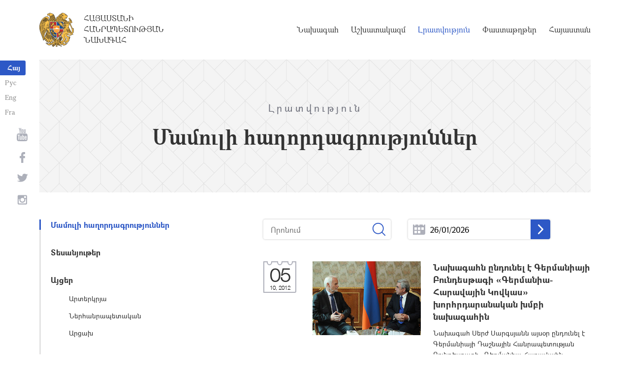

--- FILE ---
content_type: text/html; charset=UTF-8
request_url: https://www.president.am/hy/press-release/page/1002/
body_size: 6388
content:
<!DOCTYPE html>
<!--[if lte IE 1]>
##########################################################################
#
#                  _           _     _             _    _      _ _
#                 (_)         | |   | |           | |  | |    | (_)
#  _ __  _ __ ___  _  ___  ___| |_  | |__  _   _  | |__| | ___| |___  __
# | '_ \| '__/ _ \| |/ _ \/ __| __| | '_ \| | | | |  __  |/ _ \ | \ \/ /
# | |_) | | | (_) | |  __/ (__| |_  | |_) | |_| | | |  | |  __/ | |>  <
# | .__/|_|  \___/| |\___|\___|\__| |_.__/ \__, | |_|  |_|\___|_|_/_/\_\
# | |            _/ |                       __/ |
# |_|           |__/                       |___/
#
# URL: https://www.helix.am
#
##########################################################################
<![endif]-->
<html lang="hy">
<head>
    <meta charset="utf-8" />
    <meta name="viewport" content="width=device-width" />
    <meta name="description" content="" />
    <meta name="keywords" content="" />
    <meta property="og:title" content="" />
    <meta property="og:description" content="" />
    <meta property="og:image" content="/img/og-image-hy.png" />    <meta property="og:type" content="website" />
    <meta name="format-detection" content="telephone=no" />
	<meta http-equiv="imagetoolbar" content="no" />
   <title>Մամուլի հաղորդագրություններ   - Լրատվություն - Հայաստանի Հանրապետության Նախագահ</title>
    <link rel="icon" href="/favicon.png" />
    <link rel="shortcut icon" href="/favicon.ico" />
    <link rel="stylesheet" href="/build/css/app-1622731193038.css" />
    <link rel="apple-touch-icon" sizes="57x57" href="/img/apple-touch-icon-57x57.png" />
    <link rel="apple-touch-icon" sizes="72x72" href="/img/apple-touch-icon-72x72.png" />
    <link rel="apple-touch-icon" sizes="114x114" href="/img/apple-touch-icon-114x114.png" />
    <link rel="alternate" type="application/rss+xml" title="RSS" href="/rss/?l=hy" />
    <script src="/build/js/top-libs-1622731193038.js"></script>
        <script type="text/javascript">
	  var _gaq = _gaq || [];
	  _gaq.push(['_setAccount', 'UA-201949-9']);
	  _gaq.push(['_trackPageview']);
	
	  (function() {
	    var ga = document.createElement('script'); ga.type = 'text/javascript'; ga.async = true;
	    ga.src = ('https:' == document.location.protocol ? 'https://ssl' : 'http://www') + '.google-analytics.com/ga.js';
	    var s = document.getElementsByTagName('script')[0]; s.parentNode.insertBefore(ga, s);
	  })();
	
	</script>
	<script type='text/javascript' src='https://platform-api.sharethis.com/js/sharethis.js#property=5e216931b3dbab0012fc4d44&product=inline-share-buttons&cms=sop' async='async'></script>
</head>
<body>
	
<header>
	<!--sphider_noindex-->
    <div class="top-box">
        <div class="center center--1740 clear-fix">

            <ul class="language-list">
	             <li class="language-list__item">
                    <a href="/hy/press-release/page/1002/" class="language-list__link db fs14 grapalat-mariam-bold">Հայ</a>
                </li>
                <li class="language-list__item">
                    <a href="/ru/press-release/page/1002/" class="language-list__link db fs14 grapalat-mariam-regular">Рус</a>
                </li>
               
                <li class="language-list__item">
                    <a href="/en/press-release/page/1002/" class="language-list__link db fs14 grapalat-mariam-regular">Eng</a>
                </li>
                
                <li class="language-list__item">
                    <a href="/fr/press-release/page/1002/" class="language-list__link db fs14 grapalat-mariam-regular">Fra</a>
                </li>

            </ul>

            <a href="/hy/" class="top-box__logo-link fl sprite-b db pr tu grapalat-mariam-regular">Հայաստանի Հանրապետության Նախագահ</a>

            <div class="top-box__right fr">
			
                <!--<button id="show-search-form" class="search-btn fr sprite" type="button"></button>
                <form action="/hy/search/" class="search-form fr dn" autocomplete="off" id="search-hov">
 	                  <div class="search-form__box pr">
                        <input class="search-form__input fs18" id="kw" type="text" name="query_t" placeholder="Որոնում" autocomplete="off" />
                        <input type="hidden" value="1" name="search" />
                        <button class="search-btn sprite" type="submit"></button>
                    </div>
                </form>-->
               
                <nav class="menu fr">
                    <ul class="menu__list">
													<li class="menu__item ver-top-box"><a class="menu__link db grapalat-mariam-regular" href="/hy/Vahagn-Khachaturyan-bio/">Նախագահ</a></li>
													<li class="menu__item ver-top-box"><a class="menu__link db grapalat-mariam-regular" href="/hy/staff/">Աշխատակազմ</a></li>
													<li class="menu__item ver-top-box"><a class="menu__link menu__link--active db grapalat-mariam-regular" href="/hy/press-release/">Լրատվություն</a></li>
													<li class="menu__item ver-top-box"><a class="menu__link db grapalat-mariam-regular" href="/hy/decrees/">Փաստաթղթեր</a></li>
													<li class="menu__item ver-top-box"><a class="menu__link db grapalat-mariam-regular" href="/hy/general-information/">Հայաստան</a></li>
						                    </ul>
                </nav>
                <div id="burger" class="dn pr">
                    <div class="lines line-1"></div>
                    <div class="lines line-2"></div>
                    <div class="lines line-3"></div>
                </div>
            </div>

        </div>
    </div>
	<!--/sphider_noindex-->
</header>
<main>    <div class="page-header">
        <div class="center center--1740">
            <div class="page-header__inner tc">
                <span class="page-header__category fs20 ver-top-box">Լրատվություն</span>
                <h2 class="page-header__title fs42 grapalat-mariam-bold">Մամուլի հաղորդագրություններ  </h2>
            </div>
        </div>
    </div>

    <div class="inner-wrapper">
		
        <div class="center center--1740 clear-fix">
            <!--sphider_noindex-->
            <div class="inner-wrapper__left fl">
				<div class="inner-wrapper__menu-toggle fb sprite-b pr select-none dn"></div><ul class="inner-wrapper__list"><li class="inner-wrapper__list-item inner-wrapper__list-item--has-sub"><a href="/hy/press-release/" class="inner-wrapper__list-link db fb pr inner-wrapper__list-link--active">Մամուլի հաղորդագրություններ  </a></li><li class="inner-wrapper__list-item"><a href="/hy/videos/" class="inner-wrapper__list-link db fb pr">Տեսանյութեր</a></li><li class="inner-wrapper__list-item"><a href="/hy/foreign-visits/" class="inner-wrapper__list-link db fb pr">Այցեր</a><ul class="inner-wrapper__second-list"><li class="inner-wrapper__second-list-item"><a class="inner-wrapper__second-list-link db fs14" href="/hy/foreign-visits/">Արտերկրյա </a></li><li class="inner-wrapper__second-list-item"><a class="inner-wrapper__second-list-link db fs14" href="/hy/domestic-visits/">Ներհանրապետական</a></li><li class="inner-wrapper__second-list-item"><a class="inner-wrapper__second-list-link db fs14" href="/hy/Artsakh-visits/">Արցախ</a></li></ul></li><li class="inner-wrapper__list-item"><a href="/hy/statements-and-messages/" class="inner-wrapper__list-link db fb pr">Ելույթներ, ուղերձներ և հայտարարություններ</a></li><li class="inner-wrapper__list-item"><a href="/hy/interviews-and-press-conferences/" class="inner-wrapper__list-link db fb pr">Հարցազրույցներ և մամուլի ասուլիսներ</a></li><li class="inner-wrapper__list-item"><a href="/hy/condolence/" class="inner-wrapper__list-link db fb pr">Հեռագրեր և ուղերձներ     </a><ul class="inner-wrapper__second-list"><li class="inner-wrapper__second-list-item"><a class="inner-wrapper__second-list-link db fs14" href="/hy/congratulatory/">Շնորհավորական</a></li><li class="inner-wrapper__second-list-item"><a class="inner-wrapper__second-list-link db fs14" href="/hy/condolence/">Ցավակցական</a></li></ul></li><li class="inner-wrapper__list-item"><a href="/hy/announcements/" class="inner-wrapper__list-link db fb pr">Հայտարարություններ</a></li></ul>            </div>
            <!--/sphider_noindex-->
            <div class="inner-wrapper__right">

                					
																				

	<!--sphider_noindex-->
	<div id="inner-search">
		<form id="search-by-keyword" action="/hy/press-release/search/" class="filter-form ver-top-box">
	        <div class="filter-form__box pr">
	            <input class="filter-form__input fs16" name="search_q" id="search_q" type="text" placeholder="Որոնում" value="" />
	            <button type="submit" class="filter-form__btn sprite"></button>
	        </div>
	    </form>
		
		
		<form id="search-by-date" action="/hy/press-release/search/" class="filter-form ver-top-box">
	        <div class="filter-form__box pr">
	            <input class="filter-form__input fs16 picker"  readonly="readonly" name="search_date" id="search_date" type="text" placeholder="26/01/2026" value="26/01/2026" />
	             <button type="submit" class="filter-form__arrow sprite-b center-center-before"></button>
	        </div>
	    </form>
		
		<div class="clear-both"></div>
	</div>
	<!--/sphider_noindex-->

<!--sphider_noindex-->	
				
		
<ul class="list">
        <li class="list__item">
        <div class="list__wrapper pr">
            <div class="date-cub date-cub--small date-cub--gray pr tc">
                <div class="date-cub__dots">
                    <div class="date-cub__dots--center"></div>
                </div>
                <div class="date-cub__number fs38 helvetica-neue">05</div>
                <div class="date-cub__points fs11 helvetica-neue">10, 2012</div>
            </div>
            <a href="/hy/press-release/item/2012/10/05/President-Serzh-Sargsyan-meeting-Germany-Bundestag/" class="list__link db pr">
                                <span class="list__img-box db">
                	<img src="https://www.president.am/files/n_pics/8791_s.jpg" alt="Նախագահն ընդունել է Գերմանիայի Բունդեսթագի &laquo;Գերմանիա-Հարավային Կովկաս&raquo; խորհրդարանական խմբի նախագահին" title="Նախագահն ընդունել է Գերմանիայի Բունդեսթագի &laquo;Գերմանիա-Հարավային Կովկաս&raquo; խորհրդարանական խմբի նախագահին" class="list__img" />
                </span>
                                <span class="list__inner-wrapper db">
                    <span class="list__title db fb fs18">Նախագահն ընդունել է Գերմանիայի Բունդեսթագի &laquo;Գերմանիա-Հարավային Կովկաս&raquo; խորհրդարանական խմբի նախագահին</span>
                    <span class="list__text db fs14">
                    						 Նախագահ Սերժ Սարգսյանն այսօր ընդունել է Գերմանիայի Դաշնային Հանրապետության Բունդեսթագի &laquo;Գերմանիա-Հարավային Կովկաս&raquo; խորհրդարանական խմբի նախագահ Վոլֆգանգ Բյորնզենին: 
 Հանրապետության ղեկավարը ողջունել է պարոն Բյորնզենի գլխավորած պատվիրակության այցը մեր երկիր և կարևորել խորհրդարանական ձևաչափով այցելությունները՝ որպես բարեկամ երկրների և ժողովուրդների միջև փոխճանաչողության բարձրացմանն ու բարեկամության ամրապնդմանն ուղղված քայլ: Նման այցելությունները, Նախագահի համոզմամբ, նպաստում են...
					                    </span>
                </span>
            </a>
        </div>
    </li>
       <li class="list__item">
        <div class="list__wrapper pr">
            <div class="date-cub date-cub--small date-cub--gray pr tc">
                <div class="date-cub__dots">
                    <div class="date-cub__dots--center"></div>
                </div>
                <div class="date-cub__number fs38 helvetica-neue">05</div>
                <div class="date-cub__points fs11 helvetica-neue">10, 2012</div>
            </div>
            <a href="/hy/press-release/item/2012/10/05/President-Serzh-Sargsyan-visit-DigiTec-Expo/" class="list__link db pr">
                                <span class="list__img-box db">
                	<img src="https://www.president.am/files/n_pics/8785_s.jpg" alt="Նախագահ Սերժ Սարգսյանը ներկա է գտնվել &laquo;ԴիջիԹեք էքսպո-2012&raquo; ամենամյա միջազգային ցուցահանդեսի բացմանը" title="Նախագահ Սերժ Սարգսյանը ներկա է գտնվել &laquo;ԴիջիԹեք էքսպո-2012&raquo; ամենամյա միջազգային ցուցահանդեսի բացմանը" class="list__img" />
                </span>
                                <span class="list__inner-wrapper db">
                    <span class="list__title db fb fs18">Նախագահ Սերժ Սարգսյանը ներկա է գտնվել &laquo;ԴիջիԹեք էքսպո-2012&raquo; ամենամյա միջազգային ցուցահանդեսի բացմանը</span>
                    <span class="list__text db fs14">
                    						  
Նախագահ Սերժ Սարգսյանն այսօր Երևանի մաթեմատիկական մեքենաների գիտահետազոտական ինստիտուտի &laquo;Երևան Էքսպո&raquo; ցուցահանդեսային համալիրում ներկա է գտնվել &laquo;ԴիջիԹեք էքսպո-2012&raquo; տեխնոլոգիական 8-րդ ամենամյա միջազգային ցուցահանդեսի բացման արարողությանը: 
 Հանրապետության ղեկավարը շրջել է տեղեկատվական, հեռահաղորդակցական տեխնոլոգիաների (ՏՀՏ) ոլորտում իրենց ձեռքբերումները ներկայացրած տեղական և արտասահմանյան հարյուրից ավելի կազմակերպությունների տաղավարներում, ծանոթացել...
					                    </span>
                </span>
            </a>
        </div>
    </li>
       <li class="list__item">
        <div class="list__wrapper pr">
            <div class="date-cub date-cub--small date-cub--gray pr tc">
                <div class="date-cub__dots">
                    <div class="date-cub__dots--center"></div>
                </div>
                <div class="date-cub__number fs38 helvetica-neue">05</div>
                <div class="date-cub__points fs11 helvetica-neue">10, 2012</div>
            </div>
            <a href="/hy/press-release/item/2012/10/05/President-Serzh-Sargsyan-signed-a-decree/" class="list__link db pr">
                                <span class="list__img-box db">
                	<img src="https://www.president.am/files/n_pics/8782_s.jpg" alt="Նախագահ Սերժ Սարգսյանը հրամանագիր է ստորագրել 2012 թվականի աշնանային զորակոչ անցկացնելու և զորացրում կատարելու մասին" title="Նախագահ Սերժ Սարգսյանը հրամանագիր է ստորագրել 2012 թվականի աշնանային զորակոչ անցկացնելու և զորացրում կատարելու մասին" class="list__img" />
                </span>
                                <span class="list__inner-wrapper db">
                    <span class="list__title db fb fs18">Նախագահ Սերժ Սարգսյանը հրամանագիր է ստորագրել 2012 թվականի աշնանային զորակոչ անցկացնելու և զորացրում կատարելու մասին</span>
                    <span class="list__text db fs14">
                    						 Նախագահ Սերժ Սարգսյանն այսօր հրամանագիր է ստորագրել  2012 թվականի աշնանային զորակոչ անցկացնելու և զորացրում կատարելու մասին: Հրամանագրի համաձայն, որոշվել է 2012 թվականի հոկտեմբեր-դեկտեմբեր ամիսներին անցկացնել Հայաստանի Հանրապետության արական սեռի այն քաղաքացիների պարտադիր զինվորական և այլընտրանքային ծառայությունների աշնանային զորակոչը, որոնց 18 տարին լրանում է մինչև զորակոչի օրը, ինչպես նաև այն քաղաքացիների, ովքեր կորցրել են նախկինում ստացած պարտադիր զինվորական ծառայության զորակոչից տարկետման...
					                    </span>
                </span>
            </a>
        </div>
    </li>
       <li class="list__item">
        <div class="list__wrapper pr">
            <div class="date-cub date-cub--small date-cub--gray pr tc">
                <div class="date-cub__dots">
                    <div class="date-cub__dots--center"></div>
                </div>
                <div class="date-cub__number fs38 helvetica-neue">04</div>
                <div class="date-cub__points fs11 helvetica-neue">10, 2012</div>
            </div>
            <a href="/hy/press-release/item/2012/10/04/President-Serzh-Sargsyan-meeting-Constitutional-Courts/" class="list__link db pr">
                                <span class="list__img-box db">
                	<img src="https://www.president.am/files/n_pics/8777_s.jpg" alt="Նախագահն ընդունել է երևանյան միջազգային խորհրդաժողովի մասնակից ՍԴ ներկայացուցիչներին" title="Նախագահն ընդունել է երևանյան միջազգային խորհրդաժողովի մասնակից ՍԴ ներկայացուցիչներին" class="list__img" />
                </span>
                                <span class="list__inner-wrapper db">
                    <span class="list__title db fb fs18">Նախագահն ընդունել է երևանյան միջազգային խորհրդաժողովի մասնակից ՍԴ ներկայացուցիչներին</span>
                    <span class="list__text db fs14">
                    						 Նախագահ Սերժ Սարգսյանն այսօր ընդունել է &laquo;Սահմանադրական դատարանների և այլ հաստատությունների փոխգործակցությունը Սահմանադրական դատարանի որոշումների կատարման ապահովման գործում&raquo; թեմայով հոկտեմբերի 04-06-ը Հայաստանում անցկացվող միջազգային խորհրդաժողովին մասնակցելու նպատակով Երևան ժամանած մի շարք երկրների սահմանադրական արդարադատության մարմինների ներկայացուցիչներին: 
 Սերժ Սարգսյանը ողջունել է ցանկացած երկրի և հասարակության համար մշտապես արդիական ու կարևոր համարվող արդարադատության...
					                    </span>
                </span>
            </a>
        </div>
    </li>
       <li class="list__item">
        <div class="list__wrapper pr">
            <div class="date-cub date-cub--small date-cub--gray pr tc">
                <div class="date-cub__dots">
                    <div class="date-cub__dots--center"></div>
                </div>
                <div class="date-cub__number fs38 helvetica-neue">04</div>
                <div class="date-cub__points fs11 helvetica-neue">10, 2012</div>
            </div>
            <a href="/hy/press-release/item/2012/10/04/President-Serzh-Sargsyan-meeting-Switzerland-Parliament/" class="list__link db pr">
                                <span class="list__img-box db">
                	<img src="https://www.president.am/files/n_pics/8776_s.jpg" alt="Նախագահն ընդունել է &laquo;Շվեյցարիա-Հայաստան&raquo; խորհրդարանական բարեկամության խմբի անդամներին" title="Նախագահն ընդունել է &laquo;Շվեյցարիա-Հայաստան&raquo; խորհրդարանական բարեկամության խմբի անդամներին" class="list__img" />
                </span>
                                <span class="list__inner-wrapper db">
                    <span class="list__title db fb fs18">Նախագահն ընդունել է &laquo;Շվեյցարիա-Հայաստան&raquo; խորհրդարանական բարեկամության խմբի անդամներին</span>
                    <span class="list__text db fs14">
                    						 Նախագահ Սերժ Սարգսյանն այսօր ընդունել է Շվեյցարիայի խորհրդարանի ստորին պալատի՝ Ազգային խորհրդի &laquo;Շվեյցարիա-Հայաստան&raquo; խորհրդարանական բարեկամության խմբի համանախագահներ Ուելի Լոյենբերգերի և Դոմինիկ դե Բումանի գլխավորած պատվիրակությանը: 
 Նախագահը ողջունել է շվեյցարացի խորհրդարանականների այցը ինչպես մեր երկիր, այնպես էլ Լեռնային Ղարաբաղի Հանրապետություն: Նման այցերը, Հանրապետության ղեկավարի համոզմամբ, շատ կարևոր են տարածաշրջանում տիրող իրավիճակին ծանոթանալու, Լեռնային Ղարաբաղի...
					                    </span>
                </span>
            </a>
        </div>
    </li>
       <li class="list__item">
        <div class="list__wrapper pr">
            <div class="date-cub date-cub--small date-cub--gray pr tc">
                <div class="date-cub__dots">
                    <div class="date-cub__dots--center"></div>
                </div>
                <div class="date-cub__number fs38 helvetica-neue">04</div>
                <div class="date-cub__points fs11 helvetica-neue">10, 2012</div>
            </div>
            <a href="/hy/press-release/item/2012/10/04/President-Serzh-Sargsyan-meeting-2012-Presidential-Awards-IT/" class="list__link db pr">
                                <span class="list__img-box db">
                	<img src="https://www.president.am/files/n_pics/8775_s.jpg" alt="Սերժ Սարգսյանն ընդունել է ՏՏ բնագավառում ՀՀ նախագահի կրթական պարգևներին արժանացած ուսանողներին և աշակերտներին" title="Սերժ Սարգսյանն ընդունել է ՏՏ բնագավառում ՀՀ նախագահի կրթական պարգևներին արժանացած ուսանողներին և աշակերտներին" class="list__img" />
                </span>
                                <span class="list__inner-wrapper db">
                    <span class="list__title db fb fs18">Սերժ Սարգսյանն ընդունել է ՏՏ բնագավառում ՀՀ նախագահի կրթական պարգևներին արժանացած ուսանողներին և աշակերտներին</span>
                    <span class="list__text db fs14">
                    						 Նախագահ Սերժ Սարգսյանն այսօր ընդունել է տեղեկատվական տեխնոլոգիաների (ՏՏ) բնագավառում ՀՀ նախագահի 2012թ. կրթական պարգևներին արժանացած ուսանողներին և աշակերտներին: Հանրապետության ղեկավարը Նախագահի նստավայրում տեղի ունեցած պարգևատրման հանդիսավոր արարողության ժամանակ մրցանակակիրներին հանձնել է տարբեր անվանակարգերում նրանց շնորհված պարգևները. յուրաքանչյուր անվանակարգի համար վկայագրի հետ միասին երիտասարդներն ստացել են հուշախորհրդանիշ և դրամական պարգև: 
 ՏՏ բնագավառում Նախագահի կրթական պարգևը...
					                    </span>
                </span>
            </a>
        </div>
    </li>
   </ul>

	<div class="paging"><div class="paging__arrow-item paging__arrow-first-item ver-top-box"><a class="paging__arrow paging__prev db pr sprite-b center-center-before" href="/hy/press-release/page/1001/" title="&larr; Նախորդ"></a></div><div class="paging__middle-box ver-top-box tc"><div class="paging__item ver-top-box"><a class="paging__link db fb" href="/hy/press-release/page/1/">1</a></div><div class="paging__item ver-top-box"><span class="paging__link paging__link-dots db">...</span></div><div class="paging__item ver-top-box"><a class="paging__link db fb paging__link--active" href="/hy/press-release/page/1002/">1002</a></div><div class="paging__item ver-top-box"><a class="paging__link db fb" href="/hy/press-release/page/1003/">1003</a></div><div class="paging__item ver-top-box"><a class="paging__link db fb" href="/hy/press-release/page/1004/">1004</a></div><div class="paging__item ver-top-box"><a class="paging__link db fb" href="/hy/press-release/page/1005/">1005</a></div><div class="paging__item ver-top-box"><a class="paging__link db fb" href="/hy/press-release/page/1006/">1006</a></div><div class="paging__item ver-top-box"><a class="paging__link db fb" href="/hy/press-release/page/1007/">1007</a></div><div class="paging__item ver-top-box"><a class="paging__link db fb" href="/hy/press-release/page/1008/">1008</a></div><div class="paging__item ver-top-box"><a class="paging__link db fb" href="/hy/press-release/page/1009/">1009</a></div><div class="paging__item ver-top-box"><a class="paging__link db fb" href="/hy/press-release/page/1010/">1010</a></div><div class="paging__item ver-top-box"><a class="paging__link db fb" href="/hy/press-release/page/1011/">1011</a></div><div class="paging__item ver-top-box"><a class="paging__link db fb" href="/hy/press-release/page/1012/">1012</a></div><div class="paging__item ver-top-box"><span class="paging__link paging__link-dots db">...</span></div><div class="paging__item ver-top-box"><a class="paging__link db fb" href="/hy/press-release/page/1331/">1331</a></div></div><div class="paging__arrow-item paging__arrow-last-item ver-top-box"><a class="paging__arrow paging__next db pr sprite-b center-center-before" href="/hy/press-release/page/1003/" title="Հաջորդ &rarr;"></a></div></div>
<!--/sphider_noindex-->

	


											                <div class="soc-box">
                                    </div>

            </div>
        </div>

    </div>

</main>

<footer>
	<!--sphider_noindex-->
    <div class="center center--1740">
        <div class="bottom-info-box clear-fix">
            <div class="bottom-info-box__subscribe-box fr">

                <form action="#" method="post" class="subscribe-form" id="mailing_list">

                    <div class="subscribe-form__title ver-top-box fb fs22">Բաժանորդագրություն</div>
                    <div class="subscribe-form__box ver-top-box pr">
                        <input autocomplete="off" class="subscribe-form__input fs18" type="text" name="email" placeholder="էլփոստ" />
                        <input type="hidden" name="language" value="hy" />
                        <div class="form-error-text fs12"></div>
                        <div class="form-ok-text fs12"></div>
                        <button class="blue-btn blue-btn--send sprite-b center-center-before" type="submit"></button>
                    </div>

                    <script>
	                window.addEventListener('DOMContentLoaded', function(){
	                    $("#mailing_list").submit(function() {
		                    var subscribeBtn = $('.subscribe-form .blue-btn');
		                    subscribeBtn.attr('disabled', 'disabled');
		                    $(".subscribe-form__box").removeClass('form-error');
		                    $(".subscribe-form__box .form-error-text, .subscribe-form__box .form-ok-text").html('');
							$.post('/ajax/subscribe/', $("#mailing_list").serialize(), function(data) {
								if(data.error) {
									$(".subscribe-form__box").addClass('form-error');
									$(".subscribe-form__box .form-error-text").html(data.error);
								}
								if(data.ok) {
									$(".subscribe-form__box .subscribe-form__input").val('');
									$(".subscribe-form__box .form-ok-text").html(data.ok);
								}
								subscribeBtn.removeAttr('disabled');
							})
							return false
						})
					});
                    </script>

                </form>
            </div>
            <p class="bottom-info-box__place fl fs12 sprite-b pr">Հասցե՝ Հայաստանի Հանրապետություն, ք. Երևան, 0024, 
Մարշալ Բաղրամյան պողոտա 26/1
</p>
        </div>

        <ul class="soc-list tc">
            <li class="soc-list__item">
                <a href="http://www.youtube.com/presidentpress" class="soc-list__link soc-list__link--yt ver-top-box fs14 sprite" target="_blank"></a>
            </li>
                        <li class="soc-list__item">
                <a href="https://www.facebook.com/ՀՀ-նախագահի-աշխատակազմ-Office-of-the-President-of-the-Republic-of-Armenia-259548888027722/" class="soc-list__link soc-list__link--fb ver-top-box fs14 sprite" target="_blank"></a>
            </li>
            <li class="soc-list__item">
                <a href="https://twitter.com/President_Arm" class="soc-list__link soc-list__link--tw ver-top-box fs14 sprite" target="_blank"></a>
            </li>
            <li class="soc-list__item">
                <a href="https://instagram.com/arm_president_office?igshid=YmMyMTA2M2Y=" class="soc-list__link soc-list__link--in ver-top-box fs14 sprite" target="_blank"></a>
            </li>
        </ul>

        <div class="bottom-box clear-fix">
            <ul class="bottom-box__list fr">
                <li class="bottom-box__item ver-top-box">
                    <a href="&#109;&#97;&#105;&#108;&#116;&#111;&#58;%77%65%62%6d%61%73%74%65%72@%70%72%65%73%69%64%65%6e%74.%61%6d" class="bottom-box__link db fs14">Վեբ մասնագետ</a>
                </li><li class="bottom-box__item ver-top-box">
                    <a href="/hy/links/" class="bottom-box__link db fs14">Հղումներ</a>
                </li><li class="bottom-box__item ver-top-box">
                    <a href="/hy/sitemap/" class="bottom-box__link db fs14">Կայքի քարտեզ</a>
                </li>
            </ul>
	            <p class="bottom-box__copyrights fl fs12 sprite-b pr"><a href="https://creativecommons.org/licenses/by-sa/3.0/" rel="external"><img src="https://mirrors.creativecommons.org/presskit/buttons/80x15/png/by-sa.png" width="80" height="15" alt="" ></a> <span class="arl">&copy;</span> 1999-2026 Հայաստանի Հանրապետության Նախագահի աշխատակազմ, Հեղինակային իրավունքները պաշտպանված են:</p>
        </div>
    </div>
	<!--/sphider_noindex-->
</footer>

<script src="/build/js/libs-1622731193038.js"></script>

</body>
</html>